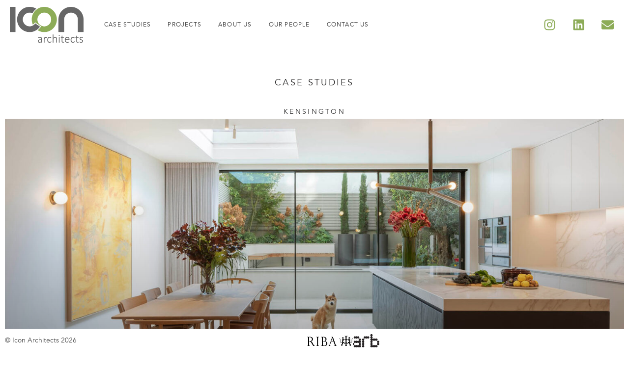

--- FILE ---
content_type: text/css
request_url: https://www.icon-architects.com/wp-content/uploads/elementor/css/post-5.css?ver=1767120627
body_size: 525
content:
.elementor-kit-5{--e-global-color-primary:#6EC1E4;--e-global-color-secondary:#54595F;--e-global-color-text:#7A7A7A;--e-global-color-accent:#61CE70;--e-global-typography-primary-font-family:"Roboto";--e-global-typography-primary-font-weight:600;--e-global-typography-secondary-font-family:"Roboto Slab";--e-global-typography-secondary-font-weight:400;--e-global-typography-text-font-family:"Roboto";--e-global-typography-text-font-weight:400;--e-global-typography-accent-font-family:"Roboto";--e-global-typography-accent-font-weight:500;font-family:"Avenir", Sans-serif;}.elementor-kit-5 e-page-transition{background-color:#FFBC7D;}.elementor-kit-5 h1{color:#838383;font-family:"Avenir", Sans-serif;letter-spacing:3.3px;}.elementor-kit-5 h2{color:#252424;font-family:"Avenir", Sans-serif;letter-spacing:3.3px;}.elementor-kit-5 h3{color:#838383;font-family:"Avenir", Sans-serif;letter-spacing:1.4px;}.elementor-kit-5 h4{font-family:"Avenir", Sans-serif;}.elementor-kit-5 h5{font-family:"Avenir", Sans-serif;}.elementor-section.elementor-section-boxed > .elementor-container{max-width:1300px;}.e-con{--container-max-width:1300px;}.elementor-widget:not(:last-child){margin-block-end:20px;}.elementor-element{--widgets-spacing:20px 20px;--widgets-spacing-row:20px;--widgets-spacing-column:20px;}{}h1.entry-title{display:var(--page-title-display);}@media(max-width:1024px){.elementor-section.elementor-section-boxed > .elementor-container{max-width:1024px;}.e-con{--container-max-width:1024px;}}@media(max-width:767px){.elementor-section.elementor-section-boxed > .elementor-container{max-width:767px;}.e-con{--container-max-width:767px;}}/* Start custom CSS *//*Main Body */
.container {max-width:100%}
.content-area {padding-right:0;}

/* Footer */
.elementor-location-footer {margin-top:60px;}
@media only screen and (max-width: 767px){
    ..elementor-location-footer {margin-top:10px}
    .elementor-location-footer > .elementor-element:nth-child(1) {position:relative;}
}

/* Header */
.sticky-header {margin-bottom:0px;}/* End custom CSS */
/* Start Custom Fonts CSS */@font-face {
	font-family: 'Avenir';
	font-style: normal;
	font-weight: normal;
	font-display: auto;
	src: url('https://www.icon-architects.com/wp-content/uploads/2022/12/avenirltstd-book-webfont.eot');
	src: url('https://www.icon-architects.com/wp-content/uploads/2022/12/avenirltstd-book-webfont.eot?#iefix') format('embedded-opentype'),
		url('https://www.icon-architects.com/wp-content/uploads/2022/12/avenirltstd-book-webfont.woff2') format('woff2'),
		url('https://www.icon-architects.com/wp-content/uploads/2022/12/avenirltstd-book-webfont.woff') format('woff'),
		url('https://www.icon-architects.com/wp-content/uploads/2022/12/avenirltstd-book-webfont.ttf') format('truetype');
}
/* End Custom Fonts CSS */

--- FILE ---
content_type: text/css
request_url: https://www.icon-architects.com/wp-content/uploads/elementor/css/post-281.css?ver=1767120627
body_size: 1097
content:
.elementor-281 .elementor-element.elementor-element-2588faa3 > .elementor-container > .elementor-column > .elementor-widget-wrap{align-content:center;align-items:center;}.elementor-281 .elementor-element.elementor-element-2588faa3:not(.elementor-motion-effects-element-type-background), .elementor-281 .elementor-element.elementor-element-2588faa3 > .elementor-motion-effects-container > .elementor-motion-effects-layer{background-color:#FFFFFFB3;}.elementor-281 .elementor-element.elementor-element-2588faa3{border-style:solid;border-width:0px 0px 0px 0px;border-color:#d6d6d6;transition:background 0.3s, border 0.3s, border-radius 0.3s, box-shadow 0.3s;}.elementor-281 .elementor-element.elementor-element-2588faa3 > .elementor-background-overlay{transition:background 0.3s, border-radius 0.3s, opacity 0.3s;}.elementor-281 .elementor-element.elementor-element-3ade88fe.elementor-column > .elementor-widget-wrap{justify-content:flex-start;}.elementor-281 .elementor-element.elementor-element-3ade88fe > .elementor-element-populated{padding:6px 20px 5px 20px;}.elementor-281 .elementor-element.elementor-element-4e2b84e7 > .elementor-container > .elementor-column > .elementor-widget-wrap{align-content:center;align-items:center;}.elementor-281 .elementor-element.elementor-element-2514ba36 > .elementor-element-populated{padding:0px 0px 0px 0px;}.elementor-281 .elementor-element.elementor-element-687cca2c{text-align:left;}.elementor-281 .elementor-element.elementor-element-687cca2c img{max-width:150px;}.elementor-281 .elementor-element.elementor-element-345fb32c > .elementor-element-populated{padding:6px 20px 5px 20px;}.elementor-281 .elementor-element.elementor-element-a34a743 .elementor-menu-toggle{margin-left:auto;background-color:rgba(255,255,255,0);}.elementor-281 .elementor-element.elementor-element-a34a743 .elementor-nav-menu .elementor-item{font-size:12px;font-weight:200;text-transform:uppercase;letter-spacing:1.2px;}.elementor-281 .elementor-element.elementor-element-a34a743 .elementor-nav-menu--main .elementor-item{padding-left:0px;padding-right:0px;}.elementor-281 .elementor-element.elementor-element-a34a743{--e-nav-menu-horizontal-menu-item-margin:calc( 34px / 2 );}.elementor-281 .elementor-element.elementor-element-a34a743 .elementor-nav-menu--main:not(.elementor-nav-menu--layout-horizontal) .elementor-nav-menu > li:not(:last-child){margin-bottom:34px;}.elementor-281 .elementor-element.elementor-element-a34a743 .elementor-nav-menu--dropdown .elementor-item, .elementor-281 .elementor-element.elementor-element-a34a743 .elementor-nav-menu--dropdown  .elementor-sub-item{font-family:"Montserrat", Sans-serif;}.elementor-281 .elementor-element.elementor-element-e4f4bb4{--grid-template-columns:repeat(0, auto);--grid-column-gap:5px;--grid-row-gap:0px;}.elementor-281 .elementor-element.elementor-element-e4f4bb4 .elementor-widget-container{text-align:right;}.elementor-281 .elementor-element.elementor-element-e4f4bb4 .elementor-social-icon{background-color:#FFFFFF;}.elementor-281 .elementor-element.elementor-element-e4f4bb4 .elementor-social-icon i{color:#8DAC58;}.elementor-281 .elementor-element.elementor-element-e4f4bb4 .elementor-social-icon svg{fill:#8DAC58;}.elementor-theme-builder-content-area{height:400px;}.elementor-location-header:before, .elementor-location-footer:before{content:"";display:table;clear:both;}@media(max-width:1024px){.elementor-281 .elementor-element.elementor-element-2588faa3{padding:20px 20px 20px 20px;}.elementor-281 .elementor-element.elementor-element-687cca2c img{width:150px;max-width:100%;}.elementor-281 .elementor-element.elementor-element-345fb32c.elementor-column > .elementor-widget-wrap{justify-content:center;}.elementor-281 .elementor-element.elementor-element-e4f4bb4{--icon-size:20px;}}@media(max-width:767px){.elementor-281 .elementor-element.elementor-element-2588faa3{padding:5px 5px 5px 5px;}.elementor-281 .elementor-element.elementor-element-3ade88fe{width:50%;}.elementor-281 .elementor-element.elementor-element-4e2b84e7{padding:0px 0px 0px 0px;}.elementor-281 .elementor-element.elementor-element-687cca2c img{max-width:100%;}.elementor-281 .elementor-element.elementor-element-345fb32c{width:50%;}.elementor-281 .elementor-element.elementor-element-345fb32c.elementor-column > .elementor-widget-wrap{justify-content:flex-end;}.elementor-281 .elementor-element.elementor-element-a34a743 .elementor-nav-menu--main > .elementor-nav-menu > li > .elementor-nav-menu--dropdown, .elementor-281 .elementor-element.elementor-element-a34a743 .elementor-nav-menu__container.elementor-nav-menu--dropdown{margin-top:14px !important;}.elementor-281 .elementor-element.elementor-element-e4f4bb4 .elementor-widget-container{text-align:center;}.elementor-281 .elementor-element.elementor-element-e4f4bb4{--icon-size:18px;}}@media(min-width:768px){.elementor-281 .elementor-element.elementor-element-3ade88fe{width:15%;}.elementor-281 .elementor-element.elementor-element-345fb32c{width:59.333%;}.elementor-281 .elementor-element.elementor-element-b3b3146{width:25%;}}@media(max-width:1024px) and (min-width:768px){.elementor-281 .elementor-element.elementor-element-3ade88fe{width:30%;}.elementor-281 .elementor-element.elementor-element-345fb32c{width:40%;}.elementor-281 .elementor-element.elementor-element-b3b3146{width:30%;}}/* Start custom CSS *//***
* class: .sticky-header
*/
header.sticky-header {
	--header-height: 100px;
	--shrink-header-to: 0.4;
	--transition: .45s cubic-bezier(.4, 0, .2, 1);
	background-color: rgba(244, 245, 248, 1);
	transition: background-color var(--transition),
				backdrop-filter var(--transition),
				box-shadow var(--transition);
}

/***
* Sticky header activated
*/
header.sticky-header.elementor-sticky--effects {
	background-color: rgba(244, 245, 248, .8);
	box-shadow: 0px 4px 33px 1px rgba(0, 0, 0, .07);
	-webkit-backdrop-filter: saturate(180%) blur(20px);
	backdrop-filter: saturate(180%) blur(20px);
}
header.sticky-header > .elementor-container {
	min-height: var(--header-height);
	transition: min-height var(--transition);
}
header.sticky-header.elementor-sticky--effects > .elementor-container {
	min-height: calc( var(--header-height) * var(--shrink-header-to) );
}

/***
* Shorter header on mobile (70px instead of 100px)
*/
@media only screen and (max-width: 767px) {
	header.sticky-header {
		--header-height: 70px;
	}
}

/***
* class: .logo
*/
header.sticky-header .logo img {
	transition: transform var(--transition);
}
header.sticky-header.elementor-sticky--effects .logo img {
	transform: scale(.8) translateX(-20px);
}/* End custom CSS */

--- FILE ---
content_type: text/css
request_url: https://www.icon-architects.com/wp-content/uploads/elementor/css/post-345.css?ver=1767120627
body_size: 455
content:
.elementor-345 .elementor-element.elementor-element-31ef3ad{--display:flex;--position:fixed;--flex-direction:row;--container-widget-width:calc( ( 1 - var( --container-widget-flex-grow ) ) * 100% );--container-widget-height:100%;--container-widget-flex-grow:1;--container-widget-align-self:stretch;--flex-wrap-mobile:wrap;--justify-content:space-between;--align-items:center;--gap:50px 50px;--row-gap:50px;--column-gap:50px;border-style:solid;--border-style:solid;border-width:1px 0px 0px 0px;--border-top-width:1px;--border-right-width:0px;--border-bottom-width:0px;--border-left-width:0px;border-color:#DEDEDE;--border-color:#DEDEDE;--border-radius:0px 0px 0px 0px;--padding-top:0rem;--padding-bottom:0rem;--padding-left:0rem;--padding-right:5rem;bottom:0px;}.elementor-345 .elementor-element.elementor-element-31ef3ad:not(.elementor-motion-effects-element-type-background), .elementor-345 .elementor-element.elementor-element-31ef3ad > .elementor-motion-effects-container > .elementor-motion-effects-layer{background-color:#FFFFFF;}body:not(.rtl) .elementor-345 .elementor-element.elementor-element-31ef3ad{left:0px;}body.rtl .elementor-345 .elementor-element.elementor-element-31ef3ad{right:0px;}.elementor-345 .elementor-element.elementor-element-5d15251{--display:flex;--flex-direction:column;--container-widget-width:100%;--container-widget-height:initial;--container-widget-flex-grow:0;--container-widget-align-self:initial;--flex-wrap-mobile:wrap;}.elementor-345 .elementor-element.elementor-element-5d15251.e-con{--flex-grow:0;--flex-shrink:0;}.elementor-345 .elementor-element.elementor-element-963a038{--display:flex;--flex-direction:row;--container-widget-width:calc( ( 1 - var( --container-widget-flex-grow ) ) * 100% );--container-widget-height:100%;--container-widget-flex-grow:1;--container-widget-align-self:stretch;--flex-wrap-mobile:wrap;--justify-content:flex-end;--align-items:center;--flex-wrap:wrap;--align-content:center;}.elementor-345 .elementor-element.elementor-element-61b630d{width:auto;max-width:auto;}.elementor-345 .elementor-element.elementor-element-61b630d.elementor-element{--align-self:flex-start;}.elementor-345 .elementor-element.elementor-element-60f9047{width:auto;max-width:auto;}.elementor-345 .elementor-element.elementor-element-60f9047.elementor-element{--align-self:flex-start;}.elementor-theme-builder-content-area{height:400px;}.elementor-location-header:before, .elementor-location-footer:before{content:"";display:table;clear:both;}@media(max-width:1024px){.elementor-345 .elementor-element.elementor-element-963a038{--justify-content:flex-end;}}@media(min-width:768px){.elementor-345 .elementor-element.elementor-element-5d15251{--width:50%;}.elementor-345 .elementor-element.elementor-element-963a038{--width:15%;}}@media(max-width:1024px) and (min-width:768px){.elementor-345 .elementor-element.elementor-element-5d15251{--width:29%;}.elementor-345 .elementor-element.elementor-element-963a038{--width:40%;}}@media(max-width:767px){.elementor-345 .elementor-element.elementor-element-31ef3ad{--gap:0px 0px;--row-gap:0px;--column-gap:0px;--flex-wrap:wrap;--margin-top:0px;--margin-bottom:0px;--margin-left:0px;--margin-right:0px;}.elementor-345 .elementor-element.elementor-element-5d15251{--width:100%;--align-items:center;--container-widget-width:calc( ( 1 - var( --container-widget-flex-grow ) ) * 100% );}.elementor-345 .elementor-element.elementor-element-963a038{--width:100%;--justify-content:center;}}

--- FILE ---
content_type: text/css
request_url: https://www.icon-architects.com/wp-content/uploads/elementor/css/post-326.css?ver=1767203916
body_size: 287
content:
.elementor-326 .elementor-element.elementor-element-d57fc79{transition:background 0.3s, border 0.3s, border-radius 0.3s, box-shadow 0.3s;padding:50px 0px 50px 0px;}.elementor-326 .elementor-element.elementor-element-d57fc79 > .elementor-background-overlay{transition:background 0.3s, border-radius 0.3s, opacity 0.3s;}.elementor-326 .elementor-element.elementor-element-5f8f692a > .elementor-widget-container{margin:0px 0px 20px 0px;}.elementor-326 .elementor-element.elementor-element-5f8f692a{text-align:center;}.elementor-326 .elementor-element.elementor-element-3297f63e{--grid-row-gap:35px;--grid-column-gap:30px;}.elementor-326 .elementor-element.elementor-element-3297f63e .elementor-posts-container .elementor-post__thumbnail{padding-bottom:calc( 0.4 * 100% );}.elementor-326 .elementor-element.elementor-element-3297f63e:after{content:"0.4";}.elementor-326 .elementor-element.elementor-element-3297f63e .elementor-post__thumbnail__link{width:100%;}.elementor-326 .elementor-element.elementor-element-3297f63e .elementor-post__meta-data span + span:before{content:"•";}.elementor-326 .elementor-element.elementor-element-3297f63e .elementor-post__text{padding:0 0px;margin-top:0px;}.elementor-326 .elementor-element.elementor-element-3297f63e .elementor-post__meta-data{padding:10px 0px;}.elementor-326 .elementor-element.elementor-element-3297f63e .elementor-post__avatar{padding-right:0px;padding-left:0px;}.elementor-326 .elementor-element.elementor-element-3297f63e .elementor-post__card{padding-top:0px;padding-bottom:0px;}.elementor-326 .elementor-element.elementor-element-3297f63e .elementor-post__title, .elementor-326 .elementor-element.elementor-element-3297f63e .elementor-post__title a{font-size:14px;}.elementor-326 .elementor-element.elementor-element-3297f63e .elementor-post__title{margin-bottom:5px;}@media(max-width:1024px){.elementor-326 .elementor-element.elementor-element-d57fc79{padding:100px 25px 100px 25px;}.elementor-326 .elementor-element.elementor-element-27ae8da8 > .elementor-element-populated{padding:0px 0px 0px 0px;}}@media(max-width:767px){.elementor-326 .elementor-element.elementor-element-d57fc79{padding:50px 15px 50px 15px;}.elementor-326 .elementor-element.elementor-element-3297f63e .elementor-posts-container .elementor-post__thumbnail{padding-bottom:calc( 0.5 * 100% );}.elementor-326 .elementor-element.elementor-element-3297f63e:after{content:"0.5";}.elementor-326 .elementor-element.elementor-element-3297f63e .elementor-post__thumbnail__link{width:100%;}}/* Start custom CSS */.elementor-posts .elementor-post__card {flex-direction: column-reverse!important}/* End custom CSS */